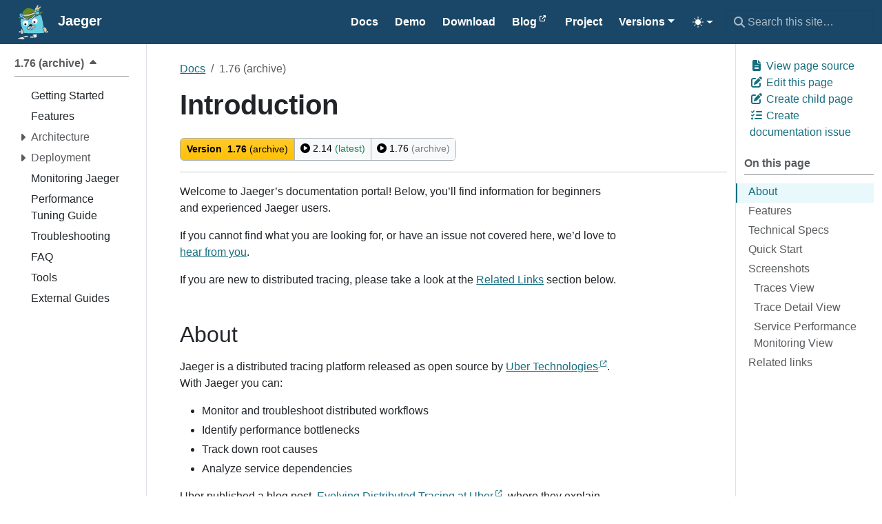

--- FILE ---
content_type: text/html; charset=UTF-8
request_url: https://www.jaegertracing.io/docs/1.76/
body_size: 14058
content:
<!doctype html><html itemscope itemtype=http://schema.org/WebPage lang=en class=no-js><head><meta charset=utf-8><meta name=viewport content="width=device-width,initial-scale=1,shrink-to-fit=no"><meta name=color-scheme content="light dark"><meta name=theme-color media="(prefers-color-scheme: light)" content="#ffffff"><meta name=theme-color media="(prefers-color-scheme: dark)" content="#000000"><style>html{background:Canvas;color:CanvasText}@media(prefers-color-scheme:dark){html{background:#0b0d12;color:#e6e6e6}}html[data-theme-init] *{transition:none!important}</style><script>(function(){const t="td-color-theme",n=localStorage.getItem(t);let e=n||(window.matchMedia("(prefers-color-scheme: dark)").matches?"dark":"light");e==="auto"&&(e=window.matchMedia("(prefers-color-scheme: dark)").matches?"dark":"light"),document.documentElement.setAttribute("data-bs-theme",e)})()</script><meta name=robots content="index, follow"><link rel="shortcut icon" href=/favicons/favicon.ico><link rel=apple-touch-icon href=/favicons/apple-touch-icon-180x180.png sizes=180x180><link rel=icon type=image/png href=/favicons/favicon-16x16.png sizes=16x16><link rel=icon type=image/png href=/favicons/favicon-32x32.png sizes=32x32><link rel=icon type=image/png href=/favicons/android-36x36.png sizes=36x36><link rel=icon type=image/png href=/favicons/android-48x48.png sizes=48x48><link rel=icon type=image/png href=/favicons/android-72x72.png sizes=72x72><link rel=icon type=image/png href=/favicons/android-96x96.png sizes=96x96><link rel=icon type=image/png href=/favicons/android-144x144.png sizes=144x144><link rel=icon type=image/png href=/favicons/android-192x192.png sizes=192x192><title>Introduction | Jaeger</title><meta name=description content="Welcome to Jaeger’s documentation portal! Below, you’ll find information for beginners and experienced Jaeger users.
If you cannot find what you are looking for, or have an issue not covered here, we’d love to hear from you.
If you are new to distributed tracing, please take a look at the Related Links section below.
About Jaeger is a distributed tracing platform released as open source by Uber Technologies. With Jaeger you can:"><meta property="og:url" content="https://www.jaegertracing.io/docs/1.76/"><meta property="og:site_name" content="Jaeger"><meta property="og:title" content="Introduction"><meta property="og:description" content="Welcome to Jaeger’s documentation portal! Below, you’ll find information for beginners and experienced Jaeger users.
If you cannot find what you are looking for, or have an issue not covered here, we’d love to hear from you.
If you are new to distributed tracing, please take a look at the Related Links section below.
About Jaeger is a distributed tracing platform released as open source by Uber Technologies. With Jaeger you can:"><meta property="og:locale" content="en"><meta property="og:type" content="website"><meta itemprop=name content="Introduction"><meta itemprop=description content="Welcome to Jaeger’s documentation portal! Below, you’ll find information for beginners and experienced Jaeger users.
If you cannot find what you are looking for, or have an issue not covered here, we’d love to hear from you.
If you are new to distributed tracing, please take a look at the Related Links section below.
About Jaeger is a distributed tracing platform released as open source by Uber Technologies. With Jaeger you can:"><meta itemprop=dateModified content="2026-01-12T22:54:15-05:00"><meta itemprop=wordCount content="280"><meta name=twitter:card content="summary"><meta name=twitter:title content="Introduction"><meta name=twitter:description content="Welcome to Jaeger’s documentation portal! Below, you’ll find information for beginners and experienced Jaeger users.
If you cannot find what you are looking for, or have an issue not covered here, we’d love to hear from you.
If you are new to distributed tracing, please take a look at the Related Links section below.
About Jaeger is a distributed tracing platform released as open source by Uber Technologies. With Jaeger you can:"><link rel=preload href=/scss/main.min.1fa52edb837be0fb0f919f6fde7609022f0b495adf0bb1a5b3d0f723fd9fcd0e.css as=style integrity="sha256-H6Uu24N74PsPkZ9v3nYJAi8LSVrfC7Gls9D3I/2fzQ4=" crossorigin=anonymous><link href=/scss/main.min.1fa52edb837be0fb0f919f6fde7609022f0b495adf0bb1a5b3d0f723fd9fcd0e.css rel=stylesheet integrity="sha256-H6Uu24N74PsPkZ9v3nYJAi8LSVrfC7Gls9D3I/2fzQ4=" crossorigin=anonymous><script src=https://code.jquery.com/jquery-3.7.1.min.js integrity="sha512-v2CJ7UaYy4JwqLDIrZUI/4hqeoQieOmAZNXBeQyjo21dadnwR+8ZaIJVT8EE2iyI61OV8e6M8PP2/4hpQINQ/g==" crossorigin=anonymous></script>
<script async src="https://www.googletagmanager.com/gtag/js?id=G-S88L6V684T"></script>
<script>
  window.dataLayer = window.dataLayer || [];
  function gtag(){dataLayer.push(arguments);}
  gtag('js', new Date());

  gtag('config', 'G-S88L6V684T');
</script>
</head><body class=td-section><header><nav class="td-navbar js-navbar-scroll" data-bs-theme=dark><div class="container-fluid flex-column flex-md-row"><a class=navbar-brand href=/><span class="navbar-brand__logo navbar-logo"><svg id="Layer_1" xmlns:xlink="http://www.w3.org/1999/xlink" viewBox="0 0 504 504" style="enable-background:new 0 0 504 504"><style>.st0{fill:none}.st1{fill:#67cfe3}.st2{fill:#fff}.st3{fill:#dfcaa3}.st4{fill:#231f20}.st5{fill:#648c1a}</style><g><g><path class="st0" d="M298.3 202.9c-6.3-3.8-13.7-6-21.6-6-22.9.0-41.5 18.6-41.5 41.5.0 15 8 28.2 20 35.5 6.3 3.8 13.6 6 21.5 6 22.9.0 41.5-18.6 41.5-41.5.0-15-8-28.2-19.9-35.5z"/><path class="st0" d="M189.6 268.3c0-15-8-28.2-19.9-35.4-6.3-3.8-13.7-6-21.6-6-22.9.0-41.5 18.6-41.5 41.5.0 15 8 28.2 20 35.5 6.3 3.8 13.6 6 21.5 6C171 309.8 189.6 291.2 189.6 268.3z"/><path class="st1" d="M203.6 349.6c2.4 4.6 5.6 8.5 9.5 8.5.8.0 1.6-.2 2.5-.5 4-1.6 4.2-8.6 3.2-15.3C213 344.2 208 347 203.6 349.6z"/><path class="st1" d="M402 372.3c0-.1.0-.2.0-.2-1.7-12.2-6.9-17.7-11.5-22.5-4.3-4.5-8.3-8.8-7-16.6 1.2-7.2 6.9-11.7 16.3-12.8-5.7-38.5-14-87.1-24.8-128.5-5.4-20.7-13.8-35.1-25.2-44.6-13 6.7-28.6 14-46.1 21.5-12.6 5.5-25.6 10.8-38 15.7-10 10.7-20.9 21.2-27.5 24.3-4.8 2.1-9 3-12.7 3-8 0-13.3-4-15.9-7.5-3 .8-5.4 1.3-7.1 1.5-2 .2-4.8.5-8.4.7 1.4 3.6.8 7.9-1.8 11.1-2.9 3.5-7.6 5.3-14.3 5.3-9.6.0-23.3-3.7-41.6-11.1-2.7-1.1-5.2-2.1-7.4-2.9-1.4.0-2.8.0-4.2.0-17.5.0-31.1-.5-41.8-1.4-11.7 24.3-6.6 51.2-2.3 73.4 4.1 21.3 18.4 59.2 31.6 91.8 4.9 12.1 9.7 23.4 13.7 32.9 35.8 3.2 81.8 5.1 131.9 5.1 59.6.0 113.3-2.7 151.1-7C406 392.1 402.6 376.3 402 372.3zM126.6 303.8c-12-7.3-20-20.4-20-35.5.0-22.9 18.6-41.5 41.5-41.5 7.9.0 15.3 2.2 21.6 6 11.9 7.3 19.9 20.4 19.9 35.4.0 22.9-18.6 41.5-41.5 41.5C140.3 309.8 132.9 307.6 126.6 303.8zM271.2 338c-4.3 1.9-10.5 2.7-20.4 2.8.0.9.1 1.7.1 2.3.4 5.7-.9 10.2-4 13.5-2.8 3-6.8 4.6-11.3 4.6-2 0-4.1-.3-5.7-.9-1.8-.7-3.3-1.8-4.7-3.6-1.3 3.7-3.6 6.3-6.9 7.7-1.7.7-3.4 1.1-5.2 1.1-6.1.0-11.4-4.2-15.7-12.1-.6.3-1.2.7-1.7 1-3 1.6-6.6 2.4-10.4 2.4-7.3.0-14.1-2.8-18.2-7.6-3.4-3.9-4.8-8.9-4.1-14.1 2.2-15.9 23.2-22.3 25.6-23l4.9-1.4 3.3 3.9c.4.5 2.8 2.8 11.8 2.8 3.4.0 7.3-.3 11.7-1 14.4-2.3 19.9-13.8 20.3-14.5l2-4.7h5.2c31.2.3 36 14 36.8 18.2C286 325.2 281.1 333.7 271.2 338zm5.5-58.1c-7.9.0-15.2-2.2-21.5-6-12-7.3-20-20.4-20-35.5.0-22.9 18.6-41.5 41.5-41.5 7.9.0 15.3 2.2 21.6 6 11.9 7.3 19.9 20.4 19.9 35.4.0 23-18.6 41.6-41.5 41.6z"/><path class="st1" d="M247.5 305s-7 16-26.2 19c-5 .8-9.3 1.1-12.9 1.1-10.3.0-15.3-2.7-17.8-5.6.0.0-18.4 5.3-20 16.6-1.2 8.5 7.2 12.8 14.6 12.8 2.5.0 4.9-.5 6.7-1.5 7.4-4 18.4-12.6 33.2-14.5 1.3-.2 3.2-.2 5.4-.2 5 0 11.9.3 18.6.3 7.6.0 14.9-.4 18.9-2.2 9.1-4 9.1-10.7 8.5-14.1C275.9 312.9 270.4 305.2 247.5 305z"/><path class="st1" d="M243.5 340.7c-1.7.0-3.5.0-5.2-.1-2.9-.1-5.5-.1-7.8-.1-1.8.0-3.2.0-4.3.2 1.7 6.1 3.9 12 6.2 12.9.7.2 1.8.5 3.2.5 3.7.0 8.8-1.8 8.1-10.4C243.6 342.8 243.6 341.8 243.5 340.7z"/></g><path class="st0" d="M82.8 169.3s-.2-.9-.5-2.4-.7-3.7-1.2-6.2c-.2-1.2-.4-2.6-.5-3.9s-.1-2.8.2-3.8c.1-.5.3-.9.5-1.1s.3-.2.6-.3h.2l.3-.1c.1.0.0.1.0.1s-.1.0-.1.0.0.0-.1.0c.1.0.1.0.2.0.3.1.8.4 1.3.7 1 .7 2.1 1.9 3.1 3.1s2 2.5 2.9 3.7c1.9 2.5 3.6 5 5.1 7.1s2.8 3.9 3.8 5.1c.9 1.2 1.5 1.9 1.5 1.9s0-.2-.1-.6-.1-1-.3-1.8c-.3-1.5-.8-3.7-1.6-6.3-.8-2.5-2-5.5-3.6-8.5-.8-1.5-1.7-3-2.8-4.5s-2.4-3-4.1-4.3c-.9-.7-2-1.3-3.3-1.7-.4-.1-.7-.2-1.1-.2h-.3-.4c-.3.0-.5.0-.8.0-.2.0-.6.1-.7.1l-.3.1-.3.1-.4.1-.1.1-.2.1c-1.3.5-2.5 1.6-3.2 2.8-.7 1.2-1 2.4-1.1 3.5-.2 2.2.2 3.9.7 5.5s1.1 3 1.7 4.2c1.2 2.5 2.5 4.3 3.5 5.5.5.6.9 1.1 1.2 1.4C82.6 169.1 82.8 169.3 82.8 169.3z"/><path class="st0" d="M329.9 98.7l-.3-.5-.4-.5c-.4-.6-1.9-1.6-2-1.6l-.2-.1h-.1l-.3-.1h-.1l-.4-.1-.8-.3c-.6-.2-1.2-.3-1.8-.4-.6-.1-1.3-.1-1.9-.1-.6.0-1.3.1-1.9.2-2.5.4-4.8 1.7-6.5 3.2s-3 3.1-4.1 4.8c-2.1 3.3-3.3 6.7-4.1 9.6-.8 2.9-1.1 5.3-1.2 7.1-.1.9-.1 1.5-.1 2s0 .7.0.7.5-.9 1.3-2.4 2-3.6 3.4-6 3.2-5.2 5.2-7.7c1-1.2 2.2-2.4 3.4-3.3 1.2-.9 2.5-1.5 3.7-1.7.3.0.6-.1.9-.1.3.0.6.0 1 .1.3.1.7.1 1 .2l.8.2.3.1s0 0 0 0 0 0 0 0 0 0 0 0h.1s0 0 0 0 .1.1.1.2c.2.3.3.9.4 1.6.1 1.4-.1 3-.3 4.5-.3 1.5-.6 3-.9 4.4-.6 2.7-1.3 5.1-1.7 6.7-.4 1.6-.6 2.6-.6 2.6s.7-.7 1.8-2.1c1.1-1.3 2.5-3.3 4-6 .7-1.3 1.4-2.8 2.1-4.4.6-1.7 1.2-3.5 1.4-5.7.1-1.1.0-2.4-.4-3.8C330.3 99.4 330.1 99 329.9 98.7z"/><path class="st0" d="M106.7 268.3c0-22.9 18.6-41.5 41.5-41.5 7.9.0 15.2 2.2 21.5 6-6.3-3.8-13.7-6-21.6-6-22.9.0-41.5 18.6-41.4 41.5-.1 15 7.9 28.2 19.9 35.4C114.7 296.5 106.7 283.3 106.7 268.3z"/><path class="st0" d="M255.2 273.9c-11.9-7.3-19.9-20.4-19.9-35.4.0-22.9 18.6-41.5 41.5-41.5 7.9.0 15.2 2.2 21.5 6-6.3-3.8-13.7-6-21.6-6-22.9.0-41.5 18.6-41.5 41.5C235.2 253.4 243.2 266.6 255.2 273.9z"/><path class="st2" d="M146.2 449.2c-7.1 1.6-28 13-46.1 16.4s-33.7 5.3-39.2 7.3-9.7 6.1 1 10.1c10.8 4.1 62.9 5.5 67.6.0 4.7-5.5-3.2-7.9-14.6-7.7-8.1.1-7.1-2.7-7.1-3 0 0 .5-3.6 13-5.3s67.6-6.9 66.5-12.8C186.3 448.4 153.3 447.6 146.2 449.2z"/><ellipse transform="matrix(0.9771 -0.2126 0.2126 0.9771 -102.228 34.7457)" class="st2" cx="110.4" cy="492.6" rx="10.8" ry="3.1"/><ellipse transform="matrix(0.9968 -7.936001e-02 7.936001e-02 0.9968 -38.7134 8.3279)" class="st2" cx="85.4" cy="491.2" rx="11.4" ry="3"/><ellipse transform="matrix(0.9909 -0.135 0.135 0.9909 -65.3559 13.3009)" class="st2" cx="65.4" cy="488.7" rx="7.6" ry="2.4"/><ellipse transform="matrix(0.9896 -0.1437 0.1437 0.9896 -69.3657 12.3277)" class="st2" cx="50.7" cy="486.4" rx="7.4" ry="1.9"/><ellipse transform="matrix(0.9896 -0.1437 0.1437 0.9896 -68.8029 11.8036)" class="st2" cx="47.3" cy="482.3" rx="7.4" ry="1.9"/><ellipse transform="matrix(0.9896 -0.1437 0.1437 0.9896 -68.1464 11.6316)" class="st2" cx="46.5" cy="477.6" rx="6.4" ry="1.7"/><path class="st2" d="M254.5 454.9c-12.4.6-40.4-.8-44.2 5.7-3.9 6.5 11.4 8.9 35.3 6.9s57.8-4.7 59.2-12-6.3-5.9-7.1-10.5c-.8-4.7 8.5-4.7 10.3-11.6 1.8-6.9-12.6-6.1-25.4-6.1-12.8.0-34.1 1.2-36.1 7.9s9.7 6.7 18.1 8.3c8.3 1.6 5.9 4.7 5.9 4.7C270.1 452.5 266.9 454.3 254.5 454.9z"/><ellipse class="st2" cx="221.4" cy="472.7" rx="10.7" ry="3.5"/><ellipse class="st2" cx="249" cy="471.9" rx="7.2" ry="3.2"/><ellipse class="st2" cx="271.3" cy="469.7" rx="7.8" ry="2.6"/><ellipse class="st2" cx="288.5" cy="466.8" rx="5.7" ry="2.7"/><ellipse class="st2" cx="303.4" cy="463.6" rx="5.8" ry="2.7"/><path class="st2" d="M51.1 388.8c0 3.5 7.5 6.7 20.9 9.6-1-6.9-.4-13.9.5-19.4C58.8 382 51.1 385.3 51.1 388.8z"/><path class="st2" d="M446.5 379.9c-.2.6-.4 1.1-.7 1.7-1.6 3.9-4 7.3-7 10.1-6.1 5.7-11.4 9.2-16.1 10.4 26.2-3.7 41.7-8.3 41.7-13.2C464.5 385.6 458.1 382.6 446.5 379.9z"/><path class="st3" d="M96.8 416.7c9.7.0 16.6-5.3 21.4-12.2-5.5-12.8-14.5-34.2-23.1-56.9-2.3 2-5 5-7.9 9.5-7.2 11.2-13.2 37.3-5.7 51C84.6 413.9 89.6 416.7 96.8 416.7z"/><path class="st3" d="M440.2 352.1c-5.7-14.8-17.8-25.2-29.5-25.5h-.4s-2.3-.3-5.3-.3c-6.3.0-14.1 1.4-15.2 7.8-.7 4.5 1.2 6.8 5.4 11.1 4.7 5 11.2 11.8 13.2 26 2.2 16.3 6.2 24.6 11.8 24.6h0c2.6.0 7.4-1.6 15.3-9.1C445.2 377.5 444.3 362.8 440.2 352.1z"/><path class="st2" d="M235.3 238.4c0 15 8 28.2 19.9 35.4 6.3 3.8 13.6 6 21.5 6 22.9.0 41.5-18.6 41.5-41.5.0-15-8-28.2-19.9-35.4-6.3-3.8-13.6-6-21.5-6C253.9 196.9 235.3 215.5 235.3 238.4zm48.9 13.9c0 7.2-5.9 13.1-13.1 13.1-7.2.0-13.1-5.9-13.1-13.1.0-7.2 5.9-13.1 13.1-13.1C278.4 239.2 284.2 245 284.2 252.3z"/><path class="st2" d="M106.7 268.3c0 15 8 28.2 19.9 35.4 6.3 3.8 13.6 6 21.5 6 22.9.0 41.5-18.6 41.5-41.5.0-15-8-28.2-19.9-35.4-6.3-3.8-13.6-6-21.5-6C125.3 226.8 106.7 245.4 106.7 268.3zm50.8 14.6c0 7.2-5.9 13.1-13.1 13.1s-13.1-5.9-13.1-13.1c0-7.2 5.9-13.1 13.1-13.1C151.7 269.8 157.5 275.7 157.5 282.9z"/><circle class="st4" cx="144.5" cy="282.9" r="13.1"/><circle class="st4" cx="271.2" cy="252.3" r="13.1"/><path class="st5" d="M108.5 202.1c-1.4-.3-2.3-.4-2.6-.4-5.5.3-10.6-3.5-11.6-9.1-.1-.6-.1-1.1-.2-1.7-3 1.7-6 3.5-8.8 5.5l-5 3.5-3.7-4.8c-1.1-1.5-6.2-8.4-10.9-17.5-8.9 4.2-15.8 8.8-17.5 13.1-.3.8-.2 1.3.1 1.7C49.8 194.5 58.4 201 108.5 202.1z"/><path class="st5" d="M345.5 120.1c-1.7 9.9-4.9 20.8-7 23.8l-2 2.8c9-4.4 17.1-8.6 23.9-12.4 23.7-13.3 26.7-19.1 27-20.6.2-1 0-1.3-.1-1.4-.3-.3-1.9-1.9-9.4-1.9-8.2.0-19.7 1.9-31.6 4.5C346.1 116.5 345.8 118.2 345.5 120.1z"/><path class="st5" d="M336.3 146.8l-3.4-.3c-.1.0-6.3-.5-14.9-.5-8.9.0-20.5.5-30.1 2.8 1.8 3.8 1.4 8.5-1.5 11.9-2.3 2.8-6.3 7.5-11.1 12.9 8.4-3.4 17.1-7.1 25.8-10.8 12.9-5.5 24.7-11 35.2-16z"/><path class="st5" d="M109 136.8c10.2 2.8 21.7 4.2 34.3 4.2 48.8.0 102.4-21.1 123.3-30.2l1.3-.6c-.2-3.1.1-6.5.8-9.9 1.3-6.1 4-11.2 7.2-14.6-.6-2.3-1.1-4-1.5-4.9-6.9-3.7-64.2-25-94.1-25-3 0-5.6.2-7.7.7-26.5 5.4-66.7 51.4-68.1 57.9-.4 2.8-.3 11.7.0 21.2L109 136.8z"/><path class="st5" d="M212.5 187.9c4.4-2.8 10-2.1 13.6 1.3.6-.1 1.5-.3 2.9-1 5.5-2.6 25.3-23.7 40.3-41.8.5-.7 1.1-1.2 1.8-1.7-34.3 14.8-82.3 31.1-128 31.1-7.3.0-14.3-.4-20.8-1.3l1 3-5.7 2.2s-1 .4-2.7 1.1c7.4 1.7 17.3 5.1 29.8 10.1 22.9 9.2 31.6 9.6 33.8 9.5 3.1-1.6 6.9-1.7 10.1-.1 5.9-.4 10.5-.7 13.3-1 1.3-.1 3.1-.5 5.5-1.1C207.1 194.1 208.9 190.2 212.5 187.9z"/><path class="st3" d="M269.1 116.6c-.7.3-1.4.6-2.1.9-.2.1-.3.1-.5.2-.7.3-1.4.6-2.2.9-.1.1-.3.1-.4.2-.7.3-1.4.6-2.1.9-.1.1-.3.1-.4.2-.8.3-1.6.7-2.4 1-.2.1-.4.1-.5.2-.9.3-1.7.7-2.6 1-.9.4-1.8.7-2.7 1.1-.2.1-.4.2-.6.2-.9.4-1.9.7-2.8 1.1-.1.1-.3.1-.4.2-.9.3-1.8.7-2.7 1-.2.1-.3.1-.5.2-1 .4-2 .7-3 1.1-.2.1-.4.2-.6.2-1 .4-2.1.7-3.1 1.1h-.1c-1.1.4-2.2.8-3.3 1.1-.2.1-.5.2-.7.2-1.1.4-2.2.8-3.3 1.1-.1.0-.3.1-.5.1-1 .3-2.1.7-3.1 1-.2.1-.4.1-.6.2-1.1.4-2.3.7-3.5 1.1-.2.1-.5.1-.7.2-1.1.4-2.3.7-3.5 1.1-.1.0-.1.0-.2.1-1.2.4-2.4.7-3.7 1.1-.3.1-.5.2-.8.2-1.2.4-2.5.7-3.7 1-.2.0-.3.1-.5.1-1.2.3-2.3.6-3.5.9-.2.1-.5.1-.7.2-1.3.3-2.5.6-3.8 1-.3.1-.5.1-.8.2-1.2.3-2.5.6-3.7.9-.1.0-.2.1-.3.1-1.3.3-2.6.6-3.9.9-.3.1-.6.1-.9.2-1.3.3-2.6.6-4 .8-.2.0-.3.1-.5.1-1.2.2-2.5.5-3.7.7-.3.0-.5.1-.8.1-1.3.2-2.6.5-4 .7-.3.0-.5.1-.8.1-1.3.2-2.5.4-3.8.6-.1.0-.3.0-.4.1-1.3.2-2.7.4-4.1.6-.3.0-.6.1-.9.1-1.4.2-2.7.3-4.1.5-.1.0-.3.0-.4.0-1.3.1-2.5.3-3.8.4-.3.0-.5.1-.8.1-1.3.1-2.7.2-4 .3-.3.0-.5.0-.8.1-1.3.1-2.5.2-3.8.2-.2.0-.3.0-.5.0-1.4.1-2.7.1-4 .2-.3.0-.6.0-.9.0-1.4.0-2.7.1-4.1.1h-.1c-.1.0-.2.0-.3.0-1.3.0-2.6.0-3.9-.1-.3.0-.5.0-.8.0-1.3.0-2.7-.1-4-.2-.3.0-.5.0-.8.0-1.3-.1-2.6-.2-3.8-.3-.1.0-.2.0-.3.0-1.3-.1-2.7-.3-4-.4-.3.0-.6-.1-.9-.1-1.3-.2-2.6-.3-3.9-.5-.2.0-.4-.1-.5-.1-1.2-.2-2.4-.4-3.6-.6-.2.0-.5-.1-.7-.1-1.3-.2-2.5-.5-3.8-.8-.3-.1-.5-.1-.8-.2-1.3-.3-2.6-.6-3.9-1 1.2 1.8 2.4 3.7 3.5 5.8 4.2 7.4 7.3 14.8 9 19.1.7.1 1.5.2 2.3.3.3.0.5.1.8.1.5.1 1.1.1 1.7.2.3.0.6.1 1 .1.5.1 1.1.1 1.7.2.4.0.7.1 1.1.1.6.0 1.1.1 1.7.1.4.0.8.1 1.3.1.6.0 1.1.1 1.7.1.4.0.9.0 1.4.1.6.0 1.1.1 1.7.1.5.0 1 0 1.5.0.6.0 1.2.0 1.8.1.5.0 1.1.0 1.6.0.6.0 1.2.0 1.9.0.1.0.1.0.2.0 1 0 2 0 3 0 .3.0.5.0.8.0.9.0 1.7.0 2.6-.1.4.0.7.0 1.1.0.9.0 1.9-.1 2.8-.1.2.0.5.0.7.0 1.2-.1 2.4-.1 3.7-.2.3.0.6.0.9-.1 1-.1 2-.2 2.9-.2.4.0.8-.1 1.2-.1 1.1-.1 2.2-.2 3.3-.3.3.0.5-.1.8-.1 1.3-.2 2.7-.3 4.1-.5.4.0.7-.1 1.1-.1 1.1-.1 2.2-.3 3.3-.5.4-.1.9-.1 1.3-.2 1.2-.2 2.5-.4 3.7-.6.3.0.5-.1.8-.1 1.5-.3 3-.5 4.6-.8.4-.1.8-.2 1.2-.2 1.2-.2 2.4-.5 3.6-.7.5-.1 1-.2 1.5-.3 1.4-.3 2.8-.6 4.2-.9.2-.1.5-.1.7-.2 1.6-.4 3.3-.8 5-1.2.5-.1.9-.2 1.4-.4 1.3-.3 2.6-.6 3.9-1 .5-.1 1.1-.3 1.6-.4 1.6-.4 3.1-.8 4.8-1.3.2-.1.4-.1.6-.2 1.8-.5 3.6-1 5.5-1.6.5-.2 1-.3 1.6-.5 1.4-.4 2.8-.9 4.2-1.3.6-.2 1.2-.4 1.7-.6 1.8-.6 3.5-1.2 5.3-1.8.2-.1.3-.1.5-.2 2-.7 3.9-1.4 5.9-2.1.6-.2 1.2-.4 1.7-.6 1.5-.5 3-1.1 4.6-1.7.6-.2 1.2-.5 1.9-.7 2-.7 4-1.5 6-2.3.1.0.2-.1.3-.1 2.1-.8 4.3-1.7 6.4-2.6.6-.3 1.3-.5 1.9-.8 1.6-.7 3.3-1.4 4.9-2.1.7-.3 1.3-.6 2-.8 2.2-1 4.5-2 6.7-3 .9-3 2.2-6.7 3.8-10.8-.1.0-.2.0-.4.0-.6.0-1.3-.1-1.9-.2C273.4 124.1 270.6 121.1 269.1 116.6z"/><path class="st5" d="M143.4 147.3c-.1.0-.2.0-.4.0C143.1 147.3 143.2 147.3 143.4 147.3 143.3 147.3 143.3 147.3 143.4 147.3z"/><polygon class="st1" points="80.3,126.7 80.3,126.7 80.3,129.9"/><path class="st3" d="M286.6 81.4c3.9.9 6.8 4.1 8.3 9.2.2.8.4 1.7.6 2.6 8.9-12.5 18.6-18.9 29-18.9 4.4.0 8.2 1 11.4 3 5.5-6.7 8.9-11.2 8.9-11.2-4.1.7-12.7 1.9-12.7 1.9C364.6 56 362 23.5 362 23.5c0 5.6-16.8 19.1-16.8 19.1.7-4.9-1.9-11.2-1.9-11.2.7 6.4-19.4 22.8-19.4 22.8 1.5-3 .4-8.2.4-8.2-1.1 6-10.1 8.2-10.1 8.2 5.6-6.7 16.1-42.2 8.2-44.5-7.8-2.2-18.7 23.2-18.7 23.2-.4-6-3.7-6-3.7-6 1.5 18.7-13.5 33.6-13.5 33.6-1.1-3.7-7.1-5.6-7.1-5.6 1.4 3 .6 13.8-.2 21.5-.3 3-.6 5.5-.8 6.9 2-1.4 4.1-2.2 6.2-2.2C285.3 81.2 286 81.3 286.6 81.4z"/><path class="st2" d="M278.4 118.7c1.2.3 2.7-.4 4.2-1.8 1-2.3 2-4.6 3.2-7 1-2.2 2.1-4.2 3.2-6.2.8-4.1.7-8.2-.2-11.3-.8-2.7-2.1-4.5-3.5-4.8-.2.0-.4-.1-.5-.1-3.2.0-8 5.6-9.8 14-1 4.4-1 8.9.0 12.3C275.6 116.5 277 118.3 278.4 118.7z"/><path class="st1" d="M324.8 101.7h-.1H324.8C324.7 101.7 324.7 101.7 324.8 101.7 324.7 101.7 324.7 101.7 324.8 101.7z"/><path class="st1" d="M324.4 80.7c-25.1.0-41.2 51.3-44.3 62 .9.2 1.8.5 2.6.9 10.8-3.2 24.7-4 35.3-4 8.9.0 15.4.5 15.4.5C336.2 136.2 352.4 80.7 324.4 80.7zM330.8 103.5c-.2 2.2-.8 4-1.4 5.7-.6 1.6-1.4 3.1-2.1 4.4-1.4 2.6-2.9 4.6-4 6s-1.8 2.1-1.8 2.1.2-1 .6-2.6c.4-1.7 1-4 1.7-6.7.3-1.4.6-2.8.9-4.4.3-1.5.4-3.1.3-4.5-.1-.7-.2-1.3-.4-1.6.0-.1-.1-.1-.1-.2s0 0 0 0l-.3-.1-.8-.2c-.3-.1-.7-.1-1-.2-.3-.1-.6.0-1-.1-.3.0-.6.1-.9.1-1.2.2-2.5.8-3.7 1.7s-2.4 2.1-3.4 3.3c-2.1 2.5-3.8 5.3-5.2 7.7s-2.6 4.5-3.4 6c-.8 1.5-1.3 2.4-1.3 2.4s0-.2.0-.7.0-1.1.1-2c.1-1.7.5-4.2 1.2-7.1.8-2.9 2-6.2 4.1-9.6 1.1-1.7 2.4-3.3 4.1-4.8 1.7-1.5 4-2.7 6.5-3.2.6-.1 1.3-.1 1.9-.2.6.0 1.3.0 1.9.1.6.1 1.2.2 1.8.4l.8.3.4.1h.1l.3.1h.1l.2.1c.1.0 1.6 1 2 1.6l.4.5.3.5c.2.4.4.7.5 1.1C330.9 101.2 330.9 102.4 330.8 103.5z"/><path class="st1" d="M324.7 101.6C324.6 101.6 324.6 101.6 324.7 101.6 324.6 101.6 324.6 101.6 324.7 101.6c0 .100000000000009.0.0.0.0z"/><path class="st2" d="M324.7 101.7s0 0 0 0 0 0 0 0 0 0 0 0 0 0 0 0z"/><path class="st2" d="M225.5 204.8c3 0 6.4-.8 9.9-2.4 7.4-3.3 25.4-21.4 45.9-46 .7-.9 1.1-2 1-3.2s-.7-2.2-1.6-3c-1-.8-2.1-1-2.8-1-1.3.0-2.5.6-3.4 1.6-8.9 10.7-34 39.5-42.6 43.6l-.1.1c-1.7.8-3.2 1.2-4.6 1.5l-3.3.5-2.4-2.3c-.8-.8-1.9-1.2-3-1.2-.8.0-1.6.2-2.3.7-1 .6-1.7 1.6-1.9 2.8-.3 1.1.0 2.3.6 3.3C215.1 200.2 218.3 204.8 225.5 204.8z"/><path class="st2" d="M183.7 205.8c-.7.0-1.4.2-2.1.5l-1.3.7-1.5.1c-.3.0-.6.0-1.1.0-4.1.0-14.2-1.3-35.7-10-23.7-9.6-33-11-36.5-11-.7.0-1.1.1-1.2.1-1.2.2-2.2.9-2.8 1.8-.7 1-.9 2.1-.7 3.3.4 2.1 2.2 3.6 4.3 3.6.1.0.2.0.3.0h.5.5c2.6.2 11 1.7 32.5 10.3 17.4 7 30.5 10.6 39.1 10.6 4.5.0 7.6-1 9.1-2.9.7-.9 1.1-2 1-3.2s-.7-2.2-1.6-3C185.5 206 184.4 205.8 183.7 205.8z"/><path class="st1" d="M115.3 173.8s-14.9-43.9-35.1-43.9c-2.6.0-5.3.7-8.1 2.4-24.1 14.6 9.5 58.9 9.5 58.9 14.7-10.1 33.7-17.4 33.7-17.4zM77.7 161.9c-.6-1.2-1.2-2.6-1.7-4.2-.4-1.6-.9-3.4-.7-5.5.1-1.1.4-2.3 1.1-3.5.7-1.2 2-2.3 3.2-2.8l.2-.1.1-.1.4-.1.3-.1.3-.1c.1.0.5-.1.7-.1s.5.0.8.0h.4.3c.4.1.7.1 1.1.2 1.4.4 2.4 1 3.3 1.7 1.8 1.4 3 2.8 4.1 4.3s2 3 2.8 4.5c1.6 3 2.8 5.9 3.6 8.5.8 2.5 1.3 4.7 1.6 6.3.2.8.2 1.4.3 1.8.0.4.1.6.1.6s-.6-.7-1.5-1.9c-.9-1.2-2.3-3-3.8-5.1s-3.2-4.6-5.1-7.1c-.9-1.3-1.9-2.5-2.9-3.7s-2.1-2.3-3.1-3.1c-.5-.4-1-.6-1.3-.7-.1.0-.1.0-.2.0s0 0 .1.0h.1s.1-.1.0-.1l-.3.1h-.2c-.3.1-.4.2-.6.3-.2.2-.4.6-.5 1.1-.3 1-.3 2.5-.2 3.8.1 1.4.3 2.7.5 3.9.4 2.5.9 4.6 1.2 6.2.3 1.5.5 2.4.5 2.4s-.2-.2-.4-.5c-.3-.3-.7-.8-1.2-1.4C80.2 166.2 78.9 164.3 77.7 161.9z"/><path class="st4" d="M219 309.7c.2.0.5-.1.7-.1.3.0.5-.1.8-.2 10.6-2.2 18.5-8.3 18.6-14.5.0-.4.0-.9-.1-1.3-.1-.8-.4-1.6-.8-2.3-.1-.3-.3-.5-.5-.8-.1-.1-.2-.2-.2-.3-.1-.1-.2-.2-.3-.3-.3-.3-.5-.6-.8-.9s0 0 0 0c-.2-.2-.5-.4-.8-.6-1.3-1-2.9-1.9-4.8-2.5-.1.0-.2-.1-.3-.1-.3-.1-.6-.2-.9-.3-.1.0-.3-.1-.4-.1-.3-.1-.6-.2-.9-.2-.2.0-.3-.1-.5-.1-.3-.1-.6-.1-.9-.2-.2.0-.5-.1-.7-.1-.4-.1-.8-.1-1.3-.2-.3.0-.6-.1-.9-.1-.2.0-.5.0-.7.0-.3.0-.6.0-1 0-.2.0-.5.0-.7.0-.3.0-.7.0-1 0-.2.0-.4.0-.7.0-.4.0-.8.0-1.1.1-.2.0-.4.0-.6.0-.6.0-1.2.1-1.7.2-.5.1-1.1.1-1.6.2-.5.1-1 .2-1.5.3-.1.0-.2.1-.4.1-.5.1-1 .2-1.4.3-.5.1-1 .3-1.4.4-.1.0-.2.1-.3.1-.5.1-.9.3-1.4.4-.5.2-.9.3-1.3.5-.1.0-.2.1-.3.1-.9.4-1.7.7-2.5 1.1-.1.0-.2.1-.2.1-.4.2-.8.4-1.1.6-.3.2-.6.4-1 .6-.1.0-.1.1-.2.1-.2.2-.5.3-.7.5-.1.1-.2.1-.2.2-.2.2-.4.3-.6.5-.1.1-.1.1-.2.2-.5.4-1 .9-1.5 1.3-.1.0-.1.1-.1.1-.2.2-.3.3-.5.5-.1.1-.1.1-.2.2-.2.2-.3.3-.4.5-.1.1-.1.1-.2.2-.2.2-.4.5-.5.7-.2.2-.3.5-.5.7.0.1-.1.1-.1.2-.1.2-.2.4-.3.5.0.1-.1.2-.1.2-.1.2-.2.3-.2.5.0.1-.1.1-.1.2-.1.2-.2.5-.2.7-.1.2-.1.5-.2.7.0.1.0.1.0.2.0.2.0.3-.1.5.0.1.0.2.0.3.0.2.0.3.0.5.0.1.0.2.0.2.0.2.0.5.1.7.1.4.2.8.3 1.1C197.3 308.2 207.5 311.6 219 309.7z"/><path class="st4" d="M192.4 301.9c.4 2.2 1.6 4 3.6 5.5.2.2.4.3.6.5 3.3 2.3 8.2 3.6 13.9 3.7 2.2.0 4.5-.2 6.9-.6 7.1-1.2 13.2-4.1 16.9-7.6.8-.8 1.5-1.6 2.1-2.5.6-.8 1-1.7 1.3-2.6.3-.9.5-1.8.5-2.7.0-.4.0-.9-.1-1.3-.3-1.8-1.2-3.4-2.6-4.7-.4-.3-.7-.7-1.2-1-.8-.6-1.8-1.2-2.8-1.6-1.4-.7-3.1-1.2-4.8-1.6-.8-.2-1.6-.3-2.4-.4-1.3-.2-2.7-.3-4.2-.3h-.1c-1.5.0-3 .1-4.5.2-.8.1-1.6.2-2.4.3-2.4.4-4.6 1-6.7 1.7C197.4 290.1 191.4 296.1 192.4 301.9z"/><path class="st2" d="M213.1 358.1c.8.0 1.6-.2 2.5-.5 4-1.6 4.2-8.6 3.2-15.3-5.7 1.8-10.8 4.7-15.2 7.3C206 354.2 209.2 358.1 213.1 358.1z"/><path class="st2" d="M232.4 353.5c.7.2 1.8.5 3.2.5 3.7.0 8.8-1.8 8.1-10.4-.1-.8-.1-1.8-.1-2.9-1.7.0-3.5.0-5.2-.1-2.9-.1-5.5-.1-7.8-.1-1.8.0-3.2.0-4.3.2C227.9 346.7 230.1 352.6 232.4 353.5z"/><path class="st3" d="M247.5 305s-7 16-26.2 19c-5 .8-9.3 1.1-12.9 1.1-10.3.0-15.3-2.7-17.8-5.6.0.0-18.4 5.3-20 16.6-1.2 8.5 7.2 12.8 14.6 12.8 2.5.0 4.9-.5 6.7-1.5 7.4-4 18.4-12.6 33.2-14.5 1.3-.2 3.2-.2 5.4-.2 5 0 11.9.3 18.6.3 7.6.0 14.9-.4 18.9-2.2 9.1-4 9.1-10.7 8.5-14.1C275.9 312.9 270.4 305.2 247.5 305z"/></g></svg></span><span class=navbar-brand__name>Jaeger</span></a><div class="td-navbar-nav-scroll ms-md-auto" id=main_navbar><ul class=navbar-nav><li class=nav-item><a class=nav-link href=/docs/latest/><span>Docs</span></a></li><li class=nav-item><a class=nav-link href=/demo/><span>Demo</span></a></li><li class=nav-item><a class=nav-link href=/download/><span>Download</span></a></li><li class=nav-item><a class=nav-link href=https://medium.com/jaegertracing/latest target=_blank rel=noopener><span>Blog</span><sup><i class="ps-1 fa-solid fa-up-right-from-square fa-xs" aria-hidden=true></i></sup></a></li><li class=nav-item><a class=nav-link href=/project/><span>Project</span></a></li><li class=nav-item><div class="td-version-menu dropdown"><a class="nav-link dropdown-toggle" id=td-version-menu-toggle role=button data-bs-toggle=dropdown aria-expanded=false class=nav-link>Versions</a><ul class=dropdown-menu aria-labelledby=td-version-menu-toggle><li><a class=dropdown-item href=/docs/2.14/>2.14 (latest)</a></li><li><a class=dropdown-item href=/docs/2.13/>2.13</a></li><li><a class=dropdown-item href=/docs/2.12/>2.12</a></li><li><a class=dropdown-item href=/docs/2.11/>2.11</a></li><li><a class=dropdown-item href=/docs/2.dev/>2.dev (preview)</a></li><li><hr class=dropdown-divider></li><li><a class="dropdown-item active" href=/docs/1.76/>1.76 (archive)</a></li><li><a class="dropdown-item disabled">1.dev</a></li><li><hr class=dropdown-divider></li><li><a class=dropdown-item href=/docs/>All versions</a></li></ul></div></li><li class=nav-item><div class="td-light-dark-menu dropdown"><svg class="d-none"><symbol id="check2" viewBox="0 0 16 16"><path d="M13.854 3.646a.5.5.0 010 .708l-7 7a.5.5.0 01-.708.0l-3.5-3.5a.5.5.0 11.708-.708L6.5 10.293l6.646-6.647a.5.5.0 01.708.0z"/></symbol><symbol id="circle-half" viewBox="0 0 16 16"><path d="M8 15A7 7 0 108 1v14zm0 1A8 8 0 118 0a8 8 0 010 16z"/></symbol><symbol id="moon-stars-fill" viewBox="0 0 16 16"><path d="M6 .278a.768.768.0 01.08.858 7.208 7.208.0 00-.878 3.46c0 4.021 3.278 7.277 7.318 7.277.527.0 1.04-.055 1.533-.16a.787.787.0 01.81.316.733.733.0 01-.031.893A8.349 8.349.0 018.344 16C3.734 16 0 12.286.0 7.71.0 4.266 2.114 1.312 5.124.06A.752.752.0 016 .278z"/><path d="M10.794 3.148a.217.217.0 01.412.0l.387 1.162c.173.518.579.924 1.097 1.097l1.162.387a.217.217.0 010 .412l-1.162.387A1.734 1.734.0 0011.593 7.69l-.387 1.162a.217.217.0 01-.412.0l-.387-1.162A1.734 1.734.0 009.31 6.593l-1.162-.387a.217.217.0 010-.412l1.162-.387a1.734 1.734.0 001.097-1.097l.387-1.162zM13.863.099a.145.145.0 01.274.0l.258.774c.115.346.386.617.732.732l.774.258a.145.145.0 010 .274l-.774.258a1.156 1.156.0 00-.732.732l-.258.774a.145.145.0 01-.274.0l-.258-.774a1.156 1.156.0 00-.732-.732l-.774-.258a.145.145.0 010-.274l.774-.258c.346-.115.617-.386.732-.732L13.863.1z"/></symbol><symbol id="sun-fill" viewBox="0 0 16 16"><path d="M8 12a4 4 0 100-8 4 4 0 000 8zM8 0a.5.5.0 01.5.5v2a.5.5.0 01-1 0v-2A.5.5.0 018 0zm0 13a.5.5.0 01.5.5v2a.5.5.0 01-1 0v-2A.5.5.0 018 13zm8-5a.5.5.0 01-.5.5h-2a.5.5.0 010-1h2a.5.5.0 01.5.5zM3 8a.5.5.0 01-.5.5h-2a.5.5.0 010-1h2A.5.5.0 013 8zm10.657-5.657a.5.5.0 010 .707l-1.414 1.415a.5.5.0 11-.707-.708l1.414-1.414a.5.5.0 01.707.0zm-9.193 9.193a.5.5.0 010 .707L3.05 13.657a.5.5.0 01-.707-.707l1.414-1.414a.5.5.0 01.707.0zm9.193 2.121a.5.5.0 01-.707.0l-1.414-1.414a.5.5.0 01.707-.707l1.414 1.414a.5.5.0 010 .707zM4.464 4.465a.5.5.0 01-.707.0L2.343 3.05a.5.5.0 11.707-.707l1.414 1.414a.5.5.0 010 .708z"/></symbol></svg>
<button class="btn btn-link nav-link dropdown-toggle d-flex align-items-center" id=bd-theme type=button aria-expanded=false data-bs-toggle=dropdown aria-label="Toggle theme (auto)">
<svg class="bi my-1 theme-icon-active"><use href="#circle-half"/></svg></button><ul class=dropdown-menu aria-labelledby=bd-theme><li><button type=button class="dropdown-item d-flex align-items-center" data-bs-theme-value=light aria-pressed=false>
<svg class="bi me-2 opacity-50"><use href="#sun-fill"/></svg>
Light
<svg class="bi ms-auto d-none"><use href="#check2"/></svg></button></li><li><button type=button class="dropdown-item d-flex align-items-center" data-bs-theme-value=dark aria-pressed=false>
<svg class="bi me-2 opacity-50"><use href="#moon-stars-fill"/></svg>
Dark
<svg class="bi ms-auto d-none"><use href="#check2"/></svg></button></li><li><button type=button class="dropdown-item d-flex align-items-center active" data-bs-theme-value=auto aria-pressed=true>
<svg class="bi me-2 opacity-50"><use href="#circle-half"/></svg>
Auto
<svg class="bi ms-auto d-none"><use href="#check2"/></svg></button></li></ul></div></li></ul></div><div class="d-none d-lg-block"><div class=td-search><div class=td-search__icon></div><input type=search class="td-search__input form-control td-search-input" placeholder="Search this site…" aria-label="Search this site…" autocomplete=off></div></div></div></nav></header><div class="container-fluid td-outer"><div class=td-main data-bs-spy=scroll data-bs-target=#TableOfContents data-bs-root-margin="0px 0px -40%"><div class="row flex-xl-nowrap"><aside class="col-12 col-md-3 col-xl-2 td-sidebar d-print-none"><div id=td-sidebar-menu class=td-sidebar__inner><div id=content-mobile><form class="td-sidebar__search d-flex align-items-center"><div class=td-search><div class=td-search__icon></div><input type=search class="td-search__input form-control td-search-input" placeholder="Search this site…" aria-label="Search this site…" autocomplete=off></div><button class="btn btn-link td-sidebar__toggle" type=button data-bs-toggle=collapse data-bs-target=#td-section-nav aria-controls=td-section-nav aria-expanded=false aria-label="Toggle section navigation"></button></form></div><div id=content-desktop></div><nav class="td-sidebar-nav collapse td-sidebar-nav--search-disabled foldable-nav" id=td-section-nav data-sidebar-root-id=/docs/1.76/><ul class="td-sidebar-nav__section pe-md-3 ul-0"><li class="td-sidebar-nav__section-title td-sidebar-nav__section with-child active-path" id=m-docs176-li><a href=/docs/ title=Introduction class="align-left ps-0 active td-sidebar-link td-sidebar-link__section tree-root" id=m-docs176><span class="td-sidebar-nav-active-item td-sidebar-root-up-icon">1.76 (archive)</span></a><ul class=ul-1><li class="td-sidebar-nav__section-title td-sidebar-nav__section without-child" id=m-docs176getting-started-li><input type=checkbox id=m-docs176getting-started-check>
<label for=m-docs176getting-started-check><a href=/docs/1.76/getting-started/ class="align-left ps-0 td-sidebar-link td-sidebar-link__page" id=m-docs176getting-started><span>Getting Started</span></a></label></li><li class="td-sidebar-nav__section-title td-sidebar-nav__section without-child" id=m-docs176features-li><input type=checkbox id=m-docs176features-check>
<label for=m-docs176features-check><a href=/docs/1.76/features/ class="align-left ps-0 td-sidebar-link td-sidebar-link__page" id=m-docs176features><span>Features</span></a></label></li><li class="td-sidebar-nav__section-title td-sidebar-nav__section with-child" id=m-docs176architecture-li><input type=checkbox id=m-docs176architecture-check>
<label for=m-docs176architecture-check><a href=/docs/1.76/architecture/ class="align-left ps-0 td-sidebar-link td-sidebar-link__section" id=m-docs176architecture><span>Architecture</span></a></label><ul class="ul-2 foldable"><li class="td-sidebar-nav__section-title td-sidebar-nav__section without-child" id=m-docs176architectureapis-li><input type=checkbox id=m-docs176architectureapis-check>
<label for=m-docs176architectureapis-check><a href=/docs/1.76/architecture/apis/ class="align-left ps-0 td-sidebar-link td-sidebar-link__page" id=m-docs176architectureapis><span>APIs</span></a></label></li><li class="td-sidebar-nav__section-title td-sidebar-nav__section without-child" id=m-docs176architecturesampling-li><input type=checkbox id=m-docs176architecturesampling-check>
<label for=m-docs176architecturesampling-check><a href=/docs/1.76/architecture/sampling/ class="align-left ps-0 td-sidebar-link td-sidebar-link__page" id=m-docs176architecturesampling><span>Sampling</span></a></label></li></ul></li><li class="td-sidebar-nav__section-title td-sidebar-nav__section with-child" id=m-docs176deployment-li><input type=checkbox id=m-docs176deployment-check>
<label for=m-docs176deployment-check><a href=/docs/1.76/deployment/ class="align-left ps-0 td-sidebar-link td-sidebar-link__section" id=m-docs176deployment><span>Deployment</span></a></label><ul class="ul-2 foldable"><li class="td-sidebar-nav__section-title td-sidebar-nav__section without-child" id=m-docs176deploymentfrontend-ui-li><input type=checkbox id=m-docs176deploymentfrontend-ui-check>
<label for=m-docs176deploymentfrontend-ui-check><a href=/docs/1.76/deployment/frontend-ui/ class="align-left ps-0 td-sidebar-link td-sidebar-link__page" id=m-docs176deploymentfrontend-ui><span>Frontend/UI Configuration</span></a></label></li><li class="td-sidebar-nav__section-title td-sidebar-nav__section without-child" id=m-docs176deploymentcli-li><input type=checkbox id=m-docs176deploymentcli-check>
<label for=m-docs176deploymentcli-check><a href=/docs/1.76/deployment/cli/ class="align-left ps-0 td-sidebar-link td-sidebar-link__page" id=m-docs176deploymentcli><span>CLI flags</span></a></label></li><li class="td-sidebar-nav__section-title td-sidebar-nav__section without-child" id=m-docs176deploymentoperator-li><input type=checkbox id=m-docs176deploymentoperator-check>
<label for=m-docs176deploymentoperator-check><a href=/docs/1.76/deployment/operator/ class="align-left ps-0 td-sidebar-link td-sidebar-link__page" id=m-docs176deploymentoperator><span>Operator for Kubernetes</span></a></label></li><li class="td-sidebar-nav__section-title td-sidebar-nav__section without-child" id=m-docs176deploymentsecurity-li><input type=checkbox id=m-docs176deploymentsecurity-check>
<label for=m-docs176deploymentsecurity-check><a href=/docs/1.76/deployment/security/ class="align-left ps-0 td-sidebar-link td-sidebar-link__page" id=m-docs176deploymentsecurity><span>Securing Jaeger Installation</span></a></label></li><li class="td-sidebar-nav__section-title td-sidebar-nav__section without-child" id=m-docs176deploymentspm-li><input type=checkbox id=m-docs176deploymentspm-check>
<label for=m-docs176deploymentspm-check><a href=/docs/1.76/deployment/spm/ class="align-left ps-0 td-sidebar-link td-sidebar-link__page" id=m-docs176deploymentspm><span>Service Performance Monitoring (SPM)</span></a></label></li><li class="td-sidebar-nav__section-title td-sidebar-nav__section without-child" id=m-docs176deploymentwindows-li><input type=checkbox id=m-docs176deploymentwindows-check>
<label for=m-docs176deploymentwindows-check><a href=/docs/1.76/deployment/windows/ class="align-left ps-0 td-sidebar-link td-sidebar-link__page" id=m-docs176deploymentwindows><span>Windows Service Deployment</span></a></label></li></ul></li><li class="td-sidebar-nav__section-title td-sidebar-nav__section without-child" id=m-docs176monitoring-li><input type=checkbox id=m-docs176monitoring-check>
<label for=m-docs176monitoring-check><a href=/docs/1.76/monitoring/ class="align-left ps-0 td-sidebar-link td-sidebar-link__page" id=m-docs176monitoring><span>Monitoring Jaeger</span></a></label></li><li class="td-sidebar-nav__section-title td-sidebar-nav__section without-child" id=m-docs176performance-tuning-li><input type=checkbox id=m-docs176performance-tuning-check>
<label for=m-docs176performance-tuning-check><a href=/docs/1.76/performance-tuning/ class="align-left ps-0 td-sidebar-link td-sidebar-link__page" id=m-docs176performance-tuning><span>Performance Tuning Guide</span></a></label></li><li class="td-sidebar-nav__section-title td-sidebar-nav__section without-child" id=m-docs176troubleshooting-li><input type=checkbox id=m-docs176troubleshooting-check>
<label for=m-docs176troubleshooting-check><a href=/docs/1.76/troubleshooting/ class="align-left ps-0 td-sidebar-link td-sidebar-link__page" id=m-docs176troubleshooting><span>Troubleshooting</span></a></label></li><li class="td-sidebar-nav__section-title td-sidebar-nav__section without-child" id=m-docs176faq-li><input type=checkbox id=m-docs176faq-check>
<label for=m-docs176faq-check><a href=/docs/1.76/faq/ title="Frequently Asked Questions" class="align-left ps-0 td-sidebar-link td-sidebar-link__page" id=m-docs176faq><span>FAQ</span></a></label></li><li class="td-sidebar-nav__section-title td-sidebar-nav__section without-child" id=m-docs176tools-li><input type=checkbox id=m-docs176tools-check>
<label for=m-docs176tools-check><a href=/docs/1.76/tools/ class="align-left ps-0 td-sidebar-link td-sidebar-link__page" id=m-docs176tools><span>Tools</span></a></label></li><li class="td-sidebar-nav__section-title td-sidebar-nav__section without-child" id=m-docs176external-guides-li><input type=checkbox id=m-docs176external-guides-check>
<label for=m-docs176external-guides-check><a href=/docs/1.76/external-guides/ class="align-left ps-0 td-sidebar-link td-sidebar-link__page" id=m-docs176external-guides><span>External Guides</span></a></label></li></ul></li></ul></nav></div></aside><aside class="d-none d-xl-block col-xl-2 td-sidebar-toc d-print-none"><div class="td-page-meta ms-2 pb-1 pt-2 mb-0"><a href=https://github.com/jaegertracing/documentation/tree/main/content/docs/v1/1.76/_index.md class="td-page-meta--view td-page-meta__view" target=_blank rel=noopener><i class="fa-solid fa-file-lines fa-fw"></i> View page source</a>
<a href=https://github.com/jaegertracing/documentation/edit/main/content/docs/v1/1.76/_index.md class="td-page-meta--edit td-page-meta__edit" target=_blank rel=noopener><i class="fa-solid fa-pen-to-square fa-fw"></i> Edit this page</a>
<a href="https://github.com/jaegertracing/documentation/new/main/content/docs/v1/1.76?filename=change-me.md&amp;value=---%0Atitle%3A+%22Long+Page+Title%22%0AlinkTitle%3A+%22Short+Nav+Title%22%0Aweight%3A+100%0Adescription%3A+%3E-%0A+++++Page+description+for+heading+and+indexes.%0A---%0A%0A%23%23+Heading%0A%0AEdit+this+template+to+create+your+new+page.%0A%0A%2A+Give+it+a+good+name%2C+ending+in+%60.md%60+-+e.g.+%60getting-started.md%60%0A%2A+Edit+the+%22front+matter%22+section+at+the+top+of+the+page+%28weight+controls+how+its+ordered+amongst+other+pages+in+the+same+directory%3B+lowest+number+first%29.%0A%2A+Add+a+good+commit+message+at+the+bottom+of+the+page+%28%3C80+characters%3B+use+the+extended+description+field+for+more+detail%29.%0A%2A+Create+a+new+branch+so+you+can+preview+your+new+file+and+request+a+review+via+Pull+Request.%0A" class="td-page-meta--child td-page-meta__child" target=_blank rel=noopener><i class="fa-solid fa-pen-to-square fa-fw"></i> Create child page</a>
<a href="https://github.com/jaegertracing/documentation/issues/new?title=Introduction" class="td-page-meta--issue td-page-meta__issue" target=_blank rel=noopener><i class="fa-solid fa-list-check fa-fw"></i> Create documentation issue</a></div><div class=td-toc><div class=td-toc__title><span class=td-toc__title__text>On this page</span>
<a class=td-toc__title__link title="Top of page" href=#></a></div><nav id=TableOfContents><ul><li><a href=#about>About</a></li><li><a href=#features>Features</a></li><li><a href=#technical-specs>Technical Specs</a></li><li><a href=#quick-start>Quick Start</a></li><li><a href=#screenshots>Screenshots</a><ul><li><a href=#traces-view>Traces View</a></li><li><a href=#trace-detail-view>Trace Detail View</a></li><li><a href=#service-performance-monitoring-view>Service Performance Monitoring View</a></li></ul></li><li><a href=#related-links>Related links</a></li></ul></nav></div></aside><main class="col-12 col-md-9 col-xl-8 ps-md-5" role=main><nav aria-label=breadcrumb class=td-breadcrumbs><ol class=breadcrumb><li class=breadcrumb-item><a href=/docs/>Docs</a></li><li class="breadcrumb-item active" aria-current=page>1.76 (archive)</li></ol></nav><div class=td-content><h1>Introduction</h1><header class=article-meta></header><div class=mb-1><div class="btn-group border border-dark-subtle"><span class="btn btn-sm btn-warning pe-none" title="This is the current version"><span class="fw-bold pe-2">Version</span><span class=fw-bold>1.76</span>
(archive)</span>
<a class="btn btn-sm btn-light border-0 border-start border-dark-subtle" title="Go to the latest 2.x version" href=/docs/2.14/><i class="fa-solid fa-circle-play"></i>
2.14
<span class=text-success>(latest)</span>
</a><a class="btn btn-sm btn-light border-0 border-start border-dark-subtle" title="Go to the latest 1.x version" href=/docs/1.76/><i class="fa-regular fa-circle-play"></i>
1.76
<span class=text-black-50>(archive)</span></a></div></div><hr><p>Welcome to Jaeger&rsquo;s documentation portal! Below, you&rsquo;ll find information for beginners and experienced Jaeger users.</p><p>If you cannot find what you are looking for, or have an issue not covered here, we&rsquo;d love to <a href=/get-in-touch/>hear from you</a>.</p><p>If you are new to distributed tracing, please take a look at the <a href=#related-links>Related Links</a> section below.</p><h2 id=about>About<a class=td-heading-self-link href=#about aria-label="Heading self-link"></a></h2><p>Jaeger is a distributed tracing platform released as open source by <a href=http://uber.github.io target=_blank rel=noopener class=external-link>Uber Technologies</a>.
With Jaeger you can:</p><ul><li>Monitor and troubleshoot distributed workflows</li><li>Identify performance bottlenecks</li><li>Track down root causes</li><li>Analyze service dependencies</li></ul><p>Uber published a blog post, <a href=https://eng.uber.com/distributed-tracing/ target=_blank rel=noopener class=external-link>Evolving Distributed Tracing at Uber</a>, where they explain the history and reasons for the architectural choices made in Jaeger. <a href=https://shkuro.com target=_blank rel=noopener class=external-link>Yuri Shkuro</a>, creator of Jaeger, also published a book <a href=https://shkuro.com/books/2019-mastering-distributed-tracing/ target=_blank rel=noopener class=external-link>Mastering Distributed Tracing</a> that covers in-depth many aspects of Jaeger design and operation, as well as distributed tracing in general.</p><h2 id=features>Features<a class=td-heading-self-link href=#features aria-label="Heading self-link"></a></h2><ul><li><a href=https://opentracing.io/ target=_blank rel=noopener class=external-link>OpenTracing</a>-inspired data model</li><li><a href=https://opentelemetry.io/ target=_blank rel=noopener class=external-link>OpenTelemetry</a> compatible</li><li>Multiple built-in storage backends: Cassandra, Elasticsearch and in-memory</li><li>Community supported external storage backends via the gRPC plugin: <a href=https://github.com/jaegertracing/jaeger-clickhouse target=_blank rel=noopener class=external-link>ClickHouse</a></li><li>System topology graphs</li><li>Adaptive sampling</li><li>Service Performance Monitoring (SPM)</li><li>Post-collection data processing</li></ul><p>See <a href=./features/>Features</a> page for more details.</p><h2 id=technical-specs>Technical Specs<a class=td-heading-self-link href=#technical-specs aria-label="Heading self-link"></a></h2><ul><li>Backend components implemented in Go</li><li>React/Javascript UI</li><li>Supported storage backends:<ul><li><a href=./deployment/#cassandra>Cassandra 3.4+</a></li><li><a href=./deployment/#elasticsearch>Elasticsearch 7.x, 8.x</a></li><li><a href=./deployment/#badger---local-storage>Badger</a></li><li><a href=./deployment/#kafka>Kafka</a> - as an intermediate buffer</li><li>memory storage</li><li>Custom backends via <a href=./deployment/#remote-storage>Remote Storage API</a></li></ul></li></ul><h2 id=quick-start>Quick Start<a class=td-heading-self-link href=#quick-start aria-label="Heading self-link"></a></h2><p>See <a href=./getting-started/>Getting Started</a>.</p><h2 id=screenshots>Screenshots<a class=td-heading-self-link href=#screenshots aria-label="Heading self-link"></a></h2><h3 id=traces-view>Traces View<a class=td-heading-self-link href=#traces-view aria-label="Heading self-link"></a></h3><p><a href=/img/traces-ss.png><img src=/img/traces-ss.png alt="Traces View"></a></p><h3 id=trace-detail-view>Trace Detail View<a class=td-heading-self-link href=#trace-detail-view aria-label="Heading self-link"></a></h3><p><a href=/img/trace-detail-ss.png><img src=/img/trace-detail-ss.png alt="Detail View"></a></p><h3 id=service-performance-monitoring-view>Service Performance Monitoring View<a class=td-heading-self-link href=#service-performance-monitoring-view aria-label="Heading self-link"></a></h3><p><a href=/img/frontend-ui/spm.png><img src=/img/frontend-ui/spm.png alt="Service Performance Monitoring"></a></p><h2 id=related-links>Related links<a class=td-heading-self-link href=#related-links aria-label="Heading self-link"></a></h2><ul><li><a href=https://medium.com/jaegertracing/take-jaeger-for-a-hotrod-ride-233cf43e46c2 target=_blank rel=noopener class=external-link>Take Jaeger for a HotROD ride</a> (blog)</li><li><a href=https://eng.uber.com/distributed-tracing/ target=_blank rel=noopener class=external-link>Evolving Distributed tracing At Uber Engineering</a> (blog)</li><li><a href=https://shkuro.com/books/2019-mastering-distributed-tracing/ target=_blank rel=noopener class=external-link>Mastering Distributed Tracing</a> (book)</li><li><a href=https://github.com/yurishkuro/opentracing-tutorial/ target=_blank rel=noopener class=external-link>OpenTracing Tutorial (Java, Go, Python, Node.js, C#)</a> (tutorials)</li><li><a href=https://medium.com/opentracing/tracing-http-request-latency-in-go-with-opentracing-7cc1282a100a target=_blank rel=noopener class=external-link>Tracing HTTP request latency in Go with OpenTracing</a> (blog)</li><li><a href=https://blog.openshift.com/openshift-commons-briefing-82-distributed-tracing-with-jaeger-prometheus-on-kubernetes/ target=_blank rel=noopener class=external-link>Distributed Tracing with Jaeger & Prometheus on Kubernetes</a> (blog)</li><li><a href=https://istio.io/latest/docs/tasks/observability/distributed-tracing/jaeger/ target=_blank rel=noopener class=external-link>Using Jaeger with Istio</a> (docs)</li></ul><div class=section-index><hr class=panel-line><div class=entry><h5><a href=/docs/1.76/getting-started/>Getting Started</a></h5><p>Get up and running with Jaeger in your local environment</p></div><div class=entry><h5><a href=/docs/1.76/features/>Features</a></h5><p></p></div><div class=entry><h5><a href=/docs/1.76/architecture/>Architecture</a></h5><p></p></div><div class=entry><h5><a href=/docs/1.76/deployment/>Deployment</a></h5><p></p></div><div class=entry><h5><a href=/docs/1.76/monitoring/>Monitoring Jaeger</a></h5><p></p></div><div class=entry><h5><a href=/docs/1.76/performance-tuning/>Performance Tuning Guide</a></h5><p>Tweaking your Jaeger instance to achieve a better performance</p></div><div class=entry><h5><a href=/docs/1.76/troubleshooting/>Troubleshooting</a></h5><p>Solve commonly encountered issues</p></div><div class=entry><h5><a href=/docs/1.76/faq/>Frequently Asked Questions</a></h5><p>Answers to some frequently asked questions about Jaeger.</p></div><div class=entry><h5><a href=/docs/1.76/tools/>Tools</a></h5><p>Extra Jaeger utilities.</p></div><div class=entry><h5><a href=/docs/1.76/external-guides/>External Guides</a></h5><p>Guides hosted outside of the main Jaeger documentation.</p></div></div><div class=td-page-meta__lastmod>Last modified January 12, 2026: <a data-proofer-ignore href=https://github.com/jaegertracing/documentation/commit/dd7a4d7d0df0f6a106fe766481da99132e304304>Add edge function to handle v1 page redirects, and other adjustments (#1056) (dd7a4d7)</a></div></div></main></div></div><footer class="td-footer row d-print-none"><div class="td-footer-parts-wrapper container-fluid"><div class="row mx-md-2"><div class="td-footer__left col-6 col-sm-4 order-1"><img src=/img/jaeger-icon-reverse-color.svg alt="Jaeger logo" class=td-footer__logo></div><div class="td-footer__center col-12 col-sm-4 pt-3 order-3 order-sm-2"><h4 class=td-footer__heading>Community</h4><ul class=td-footer__links-list><li class=td-footer__links-item data-bs-toggle=tooltip title=GitHub aria-label=GitHub><a target=_blank rel=noopener href=https://github.com/jaegertracing aria-label=GitHub><i class="fa-brands fa-github"></i></a></li><li class=td-footer__links-item data-bs-toggle=tooltip title="X (Twitter)" aria-label="X (Twitter)"><a target=_blank rel=noopener href=https://twitter.com/JaegerTracing aria-label="X (Twitter)"><i class="fa-brands fa-x-twitter"></i></a></li><li class=td-footer__links-item data-bs-toggle=tooltip title="Community Slack" aria-label="Community Slack"><a target=_blank rel=noopener href=https://cloud-native.slack.com/archives/CGG7NFUJ3 aria-label="Community Slack"><i class="fa-brands fa-slack"></i></a></li><li class=td-footer__links-item data-bs-toggle=tooltip title=Medium aria-label=Medium><a target=_blank rel=noopener href=https://medium.com/jaegertracing aria-label=Medium><i class="fa-brands fa-medium"></i></a></li></ul></div><div class="td-footer__right col-6 col-sm-4 order-2"><h4 class=td-footer__heading>Get in touch</h4><ul class=td-footer__list><li class=td-footer__list-item><a href=/get-in-touch/#via-chat>Via chat</a></li><li class=td-footer__list-item><a href=/get-in-touch/#project-video-meetings>Project video meetings</a></li><li class=td-footer__list-item><a href=/get-in-touch/#open-issue-or-discussion-on-github>Report issues on GitHub</a></li><li class=td-footer__list-item><a href=/report-security-issue/>Report a security issue</a></li></ul></div></div></div><div class=td-footer__copyright-wrapper><span class=td-footer__copyright>&copy;
2017&ndash;present
<span class=td-footer__authors>Jaeger Authors | Docs <a href=https://creativecommons.org/licenses/by/4.0 target=_blank rel=noopener class=external-link>CC BY 4.0</a> | <a href=https://www.linuxfoundation.org/legal/privacy-policy target=_blank rel=noopener class=external-link>Privacy</a> | <a href=https://www.linuxfoundation.org/trademark-usage target=_blank rel=noopener class=external-link>Trademark</a></span></span><span class=td-footer__all_rights_reserved>All Rights Reserved</span></div></footer></div><script src=/js/main.min.c82a39ff1dccb9960ec5e9f75fe1bb75429e1d55bf71900bc9dd7e345d4c2021.js integrity="sha256-yCo5/x3MuZYOxen3X+G7dUKeHVW/cZALyd1+NF1MICE=" crossorigin=anonymous></script><script defer src=/js/click-to-copy.min.73478a7d4807698aed7e355eb23f9890ca18fea3158604c8471746d046702bad.js integrity="sha256-c0eKfUgHaYrtfjVesj+YkMoY/qMVhgTIRxdG0EZwK60=" crossorigin=anonymous></script><script src=/js/tabpane-persist.js></script><script>(()=>{const e=({targetSelector:e,sourceSelector:t,ghostClass:n="element-ghost",position:s="first"})=>{const o=document.querySelector(e),a=document.querySelector(t);if(!o||!a)return;const r=o.querySelector(`.${n}`);r&&r.remove();const i=document.createElement("div");i.className=n,i.appendChild(a.cloneNode(!0)),s==="last"?o.appendChild(i):o.insertBefore(i,o.firstChild)},t=t=>{const n=()=>e(t);document.readyState==="loading"?document.addEventListener("DOMContentLoaded",n,{once:!0}):n()};t({targetSelector:"#td-cover-block-0",sourceSelector:".jaeger-banner-list",ghostClass:"banner-ghost"})})()</script><img referrerpolicy="no-referrer-when-downgrade" src="https://scarf.jaegertracing.io/a.png?x-pxid=cf7517a5-bfa0-4796-b760-1bb4e302e541" alt="" style="position: absolute; width: 0; height: 0; border: 0;" /></body></html>